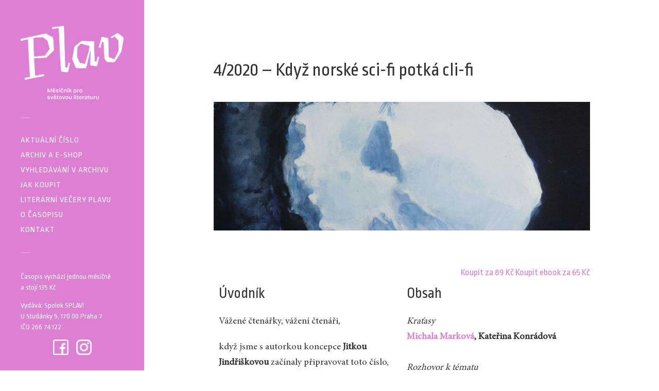

--- FILE ---
content_type: text/html; charset=UTF-8
request_url: https://www.svetovka.cz/2020/05/04-2020/
body_size: 15954
content:
<!DOCTYPE html>

<html class="no-js" lang="cs">

	<head profile="http://gmpg.org/xfn/11">
		
		<meta http-equiv="Content-Type" content="text/html; charset=UTF-8" />
		<meta name="viewport" content="width=device-width, initial-scale=1.0, maximum-scale=1.0, user-scalable=no" >
				
				 
		<title>4/2020 &#8211; Když norské sci-fi potká cli-fi &#8211; Plav</title>
<meta name='robots' content='max-image-preview:large' />
	<style>img:is([sizes="auto" i], [sizes^="auto," i]) { contain-intrinsic-size: 3000px 1500px }</style>
	<script>document.documentElement.className = document.documentElement.className.replace("no-js","js");</script>
<link rel="alternate" type="application/rss+xml" title="Plav &raquo; RSS zdroj" href="https://www.svetovka.cz/feed/" />
<script type="text/javascript">
/* <![CDATA[ */
window._wpemojiSettings = {"baseUrl":"https:\/\/s.w.org\/images\/core\/emoji\/16.0.1\/72x72\/","ext":".png","svgUrl":"https:\/\/s.w.org\/images\/core\/emoji\/16.0.1\/svg\/","svgExt":".svg","source":{"concatemoji":"https:\/\/www.svetovka.cz\/wp-includes\/js\/wp-emoji-release.min.js?ver=6.8.3"}};
/*! This file is auto-generated */
!function(s,n){var o,i,e;function c(e){try{var t={supportTests:e,timestamp:(new Date).valueOf()};sessionStorage.setItem(o,JSON.stringify(t))}catch(e){}}function p(e,t,n){e.clearRect(0,0,e.canvas.width,e.canvas.height),e.fillText(t,0,0);var t=new Uint32Array(e.getImageData(0,0,e.canvas.width,e.canvas.height).data),a=(e.clearRect(0,0,e.canvas.width,e.canvas.height),e.fillText(n,0,0),new Uint32Array(e.getImageData(0,0,e.canvas.width,e.canvas.height).data));return t.every(function(e,t){return e===a[t]})}function u(e,t){e.clearRect(0,0,e.canvas.width,e.canvas.height),e.fillText(t,0,0);for(var n=e.getImageData(16,16,1,1),a=0;a<n.data.length;a++)if(0!==n.data[a])return!1;return!0}function f(e,t,n,a){switch(t){case"flag":return n(e,"\ud83c\udff3\ufe0f\u200d\u26a7\ufe0f","\ud83c\udff3\ufe0f\u200b\u26a7\ufe0f")?!1:!n(e,"\ud83c\udde8\ud83c\uddf6","\ud83c\udde8\u200b\ud83c\uddf6")&&!n(e,"\ud83c\udff4\udb40\udc67\udb40\udc62\udb40\udc65\udb40\udc6e\udb40\udc67\udb40\udc7f","\ud83c\udff4\u200b\udb40\udc67\u200b\udb40\udc62\u200b\udb40\udc65\u200b\udb40\udc6e\u200b\udb40\udc67\u200b\udb40\udc7f");case"emoji":return!a(e,"\ud83e\udedf")}return!1}function g(e,t,n,a){var r="undefined"!=typeof WorkerGlobalScope&&self instanceof WorkerGlobalScope?new OffscreenCanvas(300,150):s.createElement("canvas"),o=r.getContext("2d",{willReadFrequently:!0}),i=(o.textBaseline="top",o.font="600 32px Arial",{});return e.forEach(function(e){i[e]=t(o,e,n,a)}),i}function t(e){var t=s.createElement("script");t.src=e,t.defer=!0,s.head.appendChild(t)}"undefined"!=typeof Promise&&(o="wpEmojiSettingsSupports",i=["flag","emoji"],n.supports={everything:!0,everythingExceptFlag:!0},e=new Promise(function(e){s.addEventListener("DOMContentLoaded",e,{once:!0})}),new Promise(function(t){var n=function(){try{var e=JSON.parse(sessionStorage.getItem(o));if("object"==typeof e&&"number"==typeof e.timestamp&&(new Date).valueOf()<e.timestamp+604800&&"object"==typeof e.supportTests)return e.supportTests}catch(e){}return null}();if(!n){if("undefined"!=typeof Worker&&"undefined"!=typeof OffscreenCanvas&&"undefined"!=typeof URL&&URL.createObjectURL&&"undefined"!=typeof Blob)try{var e="postMessage("+g.toString()+"("+[JSON.stringify(i),f.toString(),p.toString(),u.toString()].join(",")+"));",a=new Blob([e],{type:"text/javascript"}),r=new Worker(URL.createObjectURL(a),{name:"wpTestEmojiSupports"});return void(r.onmessage=function(e){c(n=e.data),r.terminate(),t(n)})}catch(e){}c(n=g(i,f,p,u))}t(n)}).then(function(e){for(var t in e)n.supports[t]=e[t],n.supports.everything=n.supports.everything&&n.supports[t],"flag"!==t&&(n.supports.everythingExceptFlag=n.supports.everythingExceptFlag&&n.supports[t]);n.supports.everythingExceptFlag=n.supports.everythingExceptFlag&&!n.supports.flag,n.DOMReady=!1,n.readyCallback=function(){n.DOMReady=!0}}).then(function(){return e}).then(function(){var e;n.supports.everything||(n.readyCallback(),(e=n.source||{}).concatemoji?t(e.concatemoji):e.wpemoji&&e.twemoji&&(t(e.twemoji),t(e.wpemoji)))}))}((window,document),window._wpemojiSettings);
/* ]]> */
</script>
<style id='wp-emoji-styles-inline-css' type='text/css'>

	img.wp-smiley, img.emoji {
		display: inline !important;
		border: none !important;
		box-shadow: none !important;
		height: 1em !important;
		width: 1em !important;
		margin: 0 0.07em !important;
		vertical-align: -0.1em !important;
		background: none !important;
		padding: 0 !important;
	}
</style>
<link rel='stylesheet' id='wp-block-library-css' href='https://www.svetovka.cz/wp-includes/css/dist/block-library/style.min.css?ver=6.8.3' type='text/css' media='all' />
<style id='classic-theme-styles-inline-css' type='text/css'>
/*! This file is auto-generated */
.wp-block-button__link{color:#fff;background-color:#32373c;border-radius:9999px;box-shadow:none;text-decoration:none;padding:calc(.667em + 2px) calc(1.333em + 2px);font-size:1.125em}.wp-block-file__button{background:#32373c;color:#fff;text-decoration:none}
</style>
<style id='global-styles-inline-css' type='text/css'>
:root{--wp--preset--aspect-ratio--square: 1;--wp--preset--aspect-ratio--4-3: 4/3;--wp--preset--aspect-ratio--3-4: 3/4;--wp--preset--aspect-ratio--3-2: 3/2;--wp--preset--aspect-ratio--2-3: 2/3;--wp--preset--aspect-ratio--16-9: 16/9;--wp--preset--aspect-ratio--9-16: 9/16;--wp--preset--color--black: #000000;--wp--preset--color--cyan-bluish-gray: #abb8c3;--wp--preset--color--white: #ffffff;--wp--preset--color--pale-pink: #f78da7;--wp--preset--color--vivid-red: #cf2e2e;--wp--preset--color--luminous-vivid-orange: #ff6900;--wp--preset--color--luminous-vivid-amber: #fcb900;--wp--preset--color--light-green-cyan: #7bdcb5;--wp--preset--color--vivid-green-cyan: #00d084;--wp--preset--color--pale-cyan-blue: #8ed1fc;--wp--preset--color--vivid-cyan-blue: #0693e3;--wp--preset--color--vivid-purple: #9b51e0;--wp--preset--gradient--vivid-cyan-blue-to-vivid-purple: linear-gradient(135deg,rgba(6,147,227,1) 0%,rgb(155,81,224) 100%);--wp--preset--gradient--light-green-cyan-to-vivid-green-cyan: linear-gradient(135deg,rgb(122,220,180) 0%,rgb(0,208,130) 100%);--wp--preset--gradient--luminous-vivid-amber-to-luminous-vivid-orange: linear-gradient(135deg,rgba(252,185,0,1) 0%,rgba(255,105,0,1) 100%);--wp--preset--gradient--luminous-vivid-orange-to-vivid-red: linear-gradient(135deg,rgba(255,105,0,1) 0%,rgb(207,46,46) 100%);--wp--preset--gradient--very-light-gray-to-cyan-bluish-gray: linear-gradient(135deg,rgb(238,238,238) 0%,rgb(169,184,195) 100%);--wp--preset--gradient--cool-to-warm-spectrum: linear-gradient(135deg,rgb(74,234,220) 0%,rgb(151,120,209) 20%,rgb(207,42,186) 40%,rgb(238,44,130) 60%,rgb(251,105,98) 80%,rgb(254,248,76) 100%);--wp--preset--gradient--blush-light-purple: linear-gradient(135deg,rgb(255,206,236) 0%,rgb(152,150,240) 100%);--wp--preset--gradient--blush-bordeaux: linear-gradient(135deg,rgb(254,205,165) 0%,rgb(254,45,45) 50%,rgb(107,0,62) 100%);--wp--preset--gradient--luminous-dusk: linear-gradient(135deg,rgb(255,203,112) 0%,rgb(199,81,192) 50%,rgb(65,88,208) 100%);--wp--preset--gradient--pale-ocean: linear-gradient(135deg,rgb(255,245,203) 0%,rgb(182,227,212) 50%,rgb(51,167,181) 100%);--wp--preset--gradient--electric-grass: linear-gradient(135deg,rgb(202,248,128) 0%,rgb(113,206,126) 100%);--wp--preset--gradient--midnight: linear-gradient(135deg,rgb(2,3,129) 0%,rgb(40,116,252) 100%);--wp--preset--font-size--small: 13px;--wp--preset--font-size--medium: 20px;--wp--preset--font-size--large: 36px;--wp--preset--font-size--x-large: 42px;--wp--preset--spacing--20: 0.44rem;--wp--preset--spacing--30: 0.67rem;--wp--preset--spacing--40: 1rem;--wp--preset--spacing--50: 1.5rem;--wp--preset--spacing--60: 2.25rem;--wp--preset--spacing--70: 3.38rem;--wp--preset--spacing--80: 5.06rem;--wp--preset--shadow--natural: 6px 6px 9px rgba(0, 0, 0, 0.2);--wp--preset--shadow--deep: 12px 12px 50px rgba(0, 0, 0, 0.4);--wp--preset--shadow--sharp: 6px 6px 0px rgba(0, 0, 0, 0.2);--wp--preset--shadow--outlined: 6px 6px 0px -3px rgba(255, 255, 255, 1), 6px 6px rgba(0, 0, 0, 1);--wp--preset--shadow--crisp: 6px 6px 0px rgba(0, 0, 0, 1);}:where(.is-layout-flex){gap: 0.5em;}:where(.is-layout-grid){gap: 0.5em;}body .is-layout-flex{display: flex;}.is-layout-flex{flex-wrap: wrap;align-items: center;}.is-layout-flex > :is(*, div){margin: 0;}body .is-layout-grid{display: grid;}.is-layout-grid > :is(*, div){margin: 0;}:where(.wp-block-columns.is-layout-flex){gap: 2em;}:where(.wp-block-columns.is-layout-grid){gap: 2em;}:where(.wp-block-post-template.is-layout-flex){gap: 1.25em;}:where(.wp-block-post-template.is-layout-grid){gap: 1.25em;}.has-black-color{color: var(--wp--preset--color--black) !important;}.has-cyan-bluish-gray-color{color: var(--wp--preset--color--cyan-bluish-gray) !important;}.has-white-color{color: var(--wp--preset--color--white) !important;}.has-pale-pink-color{color: var(--wp--preset--color--pale-pink) !important;}.has-vivid-red-color{color: var(--wp--preset--color--vivid-red) !important;}.has-luminous-vivid-orange-color{color: var(--wp--preset--color--luminous-vivid-orange) !important;}.has-luminous-vivid-amber-color{color: var(--wp--preset--color--luminous-vivid-amber) !important;}.has-light-green-cyan-color{color: var(--wp--preset--color--light-green-cyan) !important;}.has-vivid-green-cyan-color{color: var(--wp--preset--color--vivid-green-cyan) !important;}.has-pale-cyan-blue-color{color: var(--wp--preset--color--pale-cyan-blue) !important;}.has-vivid-cyan-blue-color{color: var(--wp--preset--color--vivid-cyan-blue) !important;}.has-vivid-purple-color{color: var(--wp--preset--color--vivid-purple) !important;}.has-black-background-color{background-color: var(--wp--preset--color--black) !important;}.has-cyan-bluish-gray-background-color{background-color: var(--wp--preset--color--cyan-bluish-gray) !important;}.has-white-background-color{background-color: var(--wp--preset--color--white) !important;}.has-pale-pink-background-color{background-color: var(--wp--preset--color--pale-pink) !important;}.has-vivid-red-background-color{background-color: var(--wp--preset--color--vivid-red) !important;}.has-luminous-vivid-orange-background-color{background-color: var(--wp--preset--color--luminous-vivid-orange) !important;}.has-luminous-vivid-amber-background-color{background-color: var(--wp--preset--color--luminous-vivid-amber) !important;}.has-light-green-cyan-background-color{background-color: var(--wp--preset--color--light-green-cyan) !important;}.has-vivid-green-cyan-background-color{background-color: var(--wp--preset--color--vivid-green-cyan) !important;}.has-pale-cyan-blue-background-color{background-color: var(--wp--preset--color--pale-cyan-blue) !important;}.has-vivid-cyan-blue-background-color{background-color: var(--wp--preset--color--vivid-cyan-blue) !important;}.has-vivid-purple-background-color{background-color: var(--wp--preset--color--vivid-purple) !important;}.has-black-border-color{border-color: var(--wp--preset--color--black) !important;}.has-cyan-bluish-gray-border-color{border-color: var(--wp--preset--color--cyan-bluish-gray) !important;}.has-white-border-color{border-color: var(--wp--preset--color--white) !important;}.has-pale-pink-border-color{border-color: var(--wp--preset--color--pale-pink) !important;}.has-vivid-red-border-color{border-color: var(--wp--preset--color--vivid-red) !important;}.has-luminous-vivid-orange-border-color{border-color: var(--wp--preset--color--luminous-vivid-orange) !important;}.has-luminous-vivid-amber-border-color{border-color: var(--wp--preset--color--luminous-vivid-amber) !important;}.has-light-green-cyan-border-color{border-color: var(--wp--preset--color--light-green-cyan) !important;}.has-vivid-green-cyan-border-color{border-color: var(--wp--preset--color--vivid-green-cyan) !important;}.has-pale-cyan-blue-border-color{border-color: var(--wp--preset--color--pale-cyan-blue) !important;}.has-vivid-cyan-blue-border-color{border-color: var(--wp--preset--color--vivid-cyan-blue) !important;}.has-vivid-purple-border-color{border-color: var(--wp--preset--color--vivid-purple) !important;}.has-vivid-cyan-blue-to-vivid-purple-gradient-background{background: var(--wp--preset--gradient--vivid-cyan-blue-to-vivid-purple) !important;}.has-light-green-cyan-to-vivid-green-cyan-gradient-background{background: var(--wp--preset--gradient--light-green-cyan-to-vivid-green-cyan) !important;}.has-luminous-vivid-amber-to-luminous-vivid-orange-gradient-background{background: var(--wp--preset--gradient--luminous-vivid-amber-to-luminous-vivid-orange) !important;}.has-luminous-vivid-orange-to-vivid-red-gradient-background{background: var(--wp--preset--gradient--luminous-vivid-orange-to-vivid-red) !important;}.has-very-light-gray-to-cyan-bluish-gray-gradient-background{background: var(--wp--preset--gradient--very-light-gray-to-cyan-bluish-gray) !important;}.has-cool-to-warm-spectrum-gradient-background{background: var(--wp--preset--gradient--cool-to-warm-spectrum) !important;}.has-blush-light-purple-gradient-background{background: var(--wp--preset--gradient--blush-light-purple) !important;}.has-blush-bordeaux-gradient-background{background: var(--wp--preset--gradient--blush-bordeaux) !important;}.has-luminous-dusk-gradient-background{background: var(--wp--preset--gradient--luminous-dusk) !important;}.has-pale-ocean-gradient-background{background: var(--wp--preset--gradient--pale-ocean) !important;}.has-electric-grass-gradient-background{background: var(--wp--preset--gradient--electric-grass) !important;}.has-midnight-gradient-background{background: var(--wp--preset--gradient--midnight) !important;}.has-small-font-size{font-size: var(--wp--preset--font-size--small) !important;}.has-medium-font-size{font-size: var(--wp--preset--font-size--medium) !important;}.has-large-font-size{font-size: var(--wp--preset--font-size--large) !important;}.has-x-large-font-size{font-size: var(--wp--preset--font-size--x-large) !important;}
:where(.wp-block-post-template.is-layout-flex){gap: 1.25em;}:where(.wp-block-post-template.is-layout-grid){gap: 1.25em;}
:where(.wp-block-columns.is-layout-flex){gap: 2em;}:where(.wp-block-columns.is-layout-grid){gap: 2em;}
:root :where(.wp-block-pullquote){font-size: 1.5em;line-height: 1.6;}
</style>
<link rel='stylesheet' id='cpsh-shortcodes-css' href='https://www.svetovka.cz/wp-content/plugins/column-shortcodes/assets/css/shortcodes.css?ver=1.0.1' type='text/css' media='all' />
<link rel='stylesheet' id='wpmenucart-icons-css' href='https://www.svetovka.cz/wp-content/plugins/woocommerce-menu-bar-cart/assets/css/wpmenucart-icons.min.css?ver=2.14.11' type='text/css' media='all' />
<style id='wpmenucart-icons-inline-css' type='text/css'>
@font-face{font-family:WPMenuCart;src:url(https://www.svetovka.cz/wp-content/plugins/woocommerce-menu-bar-cart/assets/fonts/WPMenuCart.eot);src:url(https://www.svetovka.cz/wp-content/plugins/woocommerce-menu-bar-cart/assets/fonts/WPMenuCart.eot?#iefix) format('embedded-opentype'),url(https://www.svetovka.cz/wp-content/plugins/woocommerce-menu-bar-cart/assets/fonts/WPMenuCart.woff2) format('woff2'),url(https://www.svetovka.cz/wp-content/plugins/woocommerce-menu-bar-cart/assets/fonts/WPMenuCart.woff) format('woff'),url(https://www.svetovka.cz/wp-content/plugins/woocommerce-menu-bar-cart/assets/fonts/WPMenuCart.ttf) format('truetype'),url(https://www.svetovka.cz/wp-content/plugins/woocommerce-menu-bar-cart/assets/fonts/WPMenuCart.svg#WPMenuCart) format('svg');font-weight:400;font-style:normal;font-display:swap}
</style>
<link rel='stylesheet' id='wpmenucart-css' href='https://www.svetovka.cz/wp-content/plugins/woocommerce-menu-bar-cart/assets/css/wpmenucart-main.min.css?ver=2.14.11' type='text/css' media='all' />
<link rel='stylesheet' id='woocommerce-layout-css' href='https://www.svetovka.cz/wp-content/plugins/woocommerce/assets/css/woocommerce-layout.css?ver=10.0.5' type='text/css' media='all' />
<link rel='stylesheet' id='woocommerce-smallscreen-css' href='https://www.svetovka.cz/wp-content/plugins/woocommerce/assets/css/woocommerce-smallscreen.css?ver=10.0.5' type='text/css' media='only screen and (max-width: 768px)' />
<link rel='stylesheet' id='woocommerce-general-css' href='https://www.svetovka.cz/wp-content/plugins/woocommerce/assets/css/woocommerce.css?ver=10.0.5' type='text/css' media='all' />
<style id='woocommerce-inline-inline-css' type='text/css'>
.woocommerce form .form-row .required { visibility: visible; }
</style>
<link rel='stylesheet' id='brands-styles-css' href='https://www.svetovka.cz/wp-content/plugins/woocommerce/assets/css/brands.css?ver=10.0.5' type='text/css' media='all' />
<link rel='stylesheet' id='slb_core-css' href='https://www.svetovka.cz/wp-content/plugins/simple-lightbox/client/css/app.css?ver=2.7.1' type='text/css' media='all' />
<link rel='stylesheet' id='fukasawa_googleFonts-css' href='//fonts.googleapis.com/css?family=Lato%3A400%2C400italic%2C700%2C700italic&#038;ver=6.8.3' type='text/css' media='all' />
<link rel='stylesheet' id='fukasawa_genericons-css' href='https://www.svetovka.cz/wp-content/themes/fukasawa/genericons/genericons.css?ver=6.8.3' type='text/css' media='all' />
<link rel='stylesheet' id='fukasawa_style-css' href='https://www.svetovka.cz/wp-content/themes/fukasawa/style.css?ver=6.8.3' type='text/css' media='all' />
<script type="text/javascript" src="https://www.svetovka.cz/wp-includes/js/jquery/jquery.min.js?ver=3.7.1" id="jquery-core-js"></script>
<script type="text/javascript" src="https://www.svetovka.cz/wp-includes/js/jquery/jquery-migrate.min.js?ver=3.4.1" id="jquery-migrate-js"></script>
<script type="text/javascript" src="https://www.svetovka.cz/wp-content/plugins/woocommerce/assets/js/jquery-blockui/jquery.blockUI.min.js?ver=2.7.0-wc.10.0.5" id="jquery-blockui-js" defer="defer" data-wp-strategy="defer"></script>
<script type="text/javascript" id="wc-add-to-cart-js-extra">
/* <![CDATA[ */
var wc_add_to_cart_params = {"ajax_url":"\/wp-admin\/admin-ajax.php","wc_ajax_url":"\/?wc-ajax=%%endpoint%%","i18n_view_cart":"Zobrazit ko\u0161\u00edk","cart_url":"https:\/\/www.svetovka.cz\/kosik\/","is_cart":"","cart_redirect_after_add":"no"};
/* ]]> */
</script>
<script type="text/javascript" src="https://www.svetovka.cz/wp-content/plugins/woocommerce/assets/js/frontend/add-to-cart.min.js?ver=10.0.5" id="wc-add-to-cart-js" defer="defer" data-wp-strategy="defer"></script>
<script type="text/javascript" src="https://www.svetovka.cz/wp-content/plugins/woocommerce/assets/js/js-cookie/js.cookie.min.js?ver=2.1.4-wc.10.0.5" id="js-cookie-js" defer="defer" data-wp-strategy="defer"></script>
<script type="text/javascript" id="woocommerce-js-extra">
/* <![CDATA[ */
var woocommerce_params = {"ajax_url":"\/wp-admin\/admin-ajax.php","wc_ajax_url":"\/?wc-ajax=%%endpoint%%","i18n_password_show":"Zobrazit heslo","i18n_password_hide":"Skr\u00fdt heslo"};
/* ]]> */
</script>
<script type="text/javascript" src="https://www.svetovka.cz/wp-content/plugins/woocommerce/assets/js/frontend/woocommerce.min.js?ver=10.0.5" id="woocommerce-js" defer="defer" data-wp-strategy="defer"></script>
<script type="text/javascript" id="WCPAY_ASSETS-js-extra">
/* <![CDATA[ */
var wcpayAssets = {"url":"https:\/\/www.svetovka.cz\/wp-content\/plugins\/woocommerce-payments\/dist\/"};
/* ]]> */
</script>
<link rel="https://api.w.org/" href="https://www.svetovka.cz/wp-json/" /><link rel="alternate" title="JSON" type="application/json" href="https://www.svetovka.cz/wp-json/wp/v2/posts/5547" /><link rel="EditURI" type="application/rsd+xml" title="RSD" href="https://www.svetovka.cz/xmlrpc.php?rsd" />
<meta name="generator" content="WordPress 6.8.3" />
<meta name="generator" content="WooCommerce 10.0.5" />
<link rel="canonical" href="https://www.svetovka.cz/2020/05/04-2020/" />
<link rel='shortlink' href='https://www.svetovka.cz/?p=5547' />
<link rel="alternate" title="oEmbed (JSON)" type="application/json+oembed" href="https://www.svetovka.cz/wp-json/oembed/1.0/embed?url=https%3A%2F%2Fwww.svetovka.cz%2F2020%2F05%2F04-2020%2F" />
<link rel="alternate" title="oEmbed (XML)" type="text/xml+oembed" href="https://www.svetovka.cz/wp-json/oembed/1.0/embed?url=https%3A%2F%2Fwww.svetovka.cz%2F2020%2F05%2F04-2020%2F&#038;format=xml" />
      
	      <!-- Customizer CSS --> 
	      
	      <style type="text/css">
	           	           	           	           	           	           	           	           	           	           	           	           	           	           	           	           	           	           	           	           	           	           	           	           	           	           	           	           	           	           	           	           
	           	           	           	           
	           	           	           	           	      </style> 
	      
	      <!--/Customizer CSS-->
	      
      <link rel="stylesheet" href="https://www.svetovka.cz/wp-content/themes/fukasawa/css/10.css" type="text/css" media="all">	<noscript><style>.woocommerce-product-gallery{ opacity: 1 !important; }</style></noscript>
	<link rel="icon" href="https://www.svetovka.cz/wp-content/uploads/2024/10/cropped-plav_profilovy-obrazek4-32x32.png" sizes="32x32" />
<link rel="icon" href="https://www.svetovka.cz/wp-content/uploads/2024/10/cropped-plav_profilovy-obrazek4-192x192.png" sizes="192x192" />
<link rel="apple-touch-icon" href="https://www.svetovka.cz/wp-content/uploads/2024/10/cropped-plav_profilovy-obrazek4-180x180.png" />
<meta name="msapplication-TileImage" content="https://www.svetovka.cz/wp-content/uploads/2024/10/cropped-plav_profilovy-obrazek4-270x270.png" />
		<style type="text/css" id="wp-custom-css">
			@import url('https://fonts.googleapis.com/css?family=Ropa+Sans&subset=latin-ext');

.sidebar {
width: 280px;
	padding: 50px 40px;
	position: absolute;
	top: 0;
	left: 0;
	font-size: 0.78em;

background-repeat: no-repeat;

color: #fff;
font-family: 'Ropa Sans', sans-serif;
}

.sidebar:before {

   
}

body{
  background-color: #fff;
background-repeat: no-repeat;
background-position: bottom right;
}



@media ( max-width: 1000px ) {
	.sidebar { 
			width: 100%;
		padding: 30px 5%;
		margin: 0;
		border-bottom: 1px solid #ddd;
		
		font-size: 1em;
		position: relative;
		top: 0;
		left: 0;
 
	}
.nav-toggle .bar{ background-color: #fff;}
.menu
{
 display: none;
}

.nav-toggle.active .close
{
 display: none;
}
	}

.main-menu a { color: #fff;
}
.main-menu a:hover, .main-menu .current-menu-item > a, .main-menu .current_page_item > a {  color: rgba(255, 255, 255, 0.6);
}

.textik{ color: #fff;
}
.posts .post-title {
font-family: 'Ropa Sans', sans-serif;
	
}
.mobile-menu,.post-content h2, .post.single .post-title {
font-family: 'Ropa Sans', sans-serif;
	
}
.comments-inner, .post-navigation{
display: none;
	
}
.main-menu li {
		font-size: 12pt;
	}

.main-menu:before, .widgets:before, .widget + .widget:before, .credits:before{
		background: rgba(255, 255, 255, 0.2		);
width: 10%
	}

h2, h3, h4{
font-family: 'Ropa Sans', sans-serif;	
} 

h2, h3, h4 a{
font-family: 'Ropa Sans', sans-serif;	
	font-style: normal;
} 

.woocommerce #respond input#submit.alt, .woocommerce a.button.alt, .woocommerce button.button.alt, .woocommerce input.button.alt {
       background-color: #ebe9eb;
    color: #515151;
}

.woocommerce #respond input#submit.alt, .woocommerce a.button.alt, .woocommerce button.button.alt, .woocommerce input.button.alt {
       background-color: #ebe9eb;
    color: #515151;
}


.woocommerce #respond input#submit.alt:hover, .woocommerce a.button.alt:hover, .woocommerce button.button.alt:hover, .woocommerce input.button.alt:hover {
    background-color: #dad8da;
    text-decoration: none;
    background-image: none;
    color: #515151;
}

.woocommerce {
font-family: 'Ropa Sans', sans-serif;
	
}
.post-inner {
    width: 1020px;
}
.slb_details {
	display: none;
}

input.tchkb { display:none; }
input.tchkb ~ label {
  
  border: 2px solid rgb(242, 242, 242);  
  padding: 5px;     
  width: 150px;
  height: 50px;
  background: rgb(242, 242, 242);
}
input.tchkb:checked ~ label { border: 2px solid rgb(51, 51, 51);  }

span.switch {
    white-space: nowrap;
    float: left;
    padding: 8px 2px 8px 2px;
}

.taxolabel{
    float: left;
    padding: 5px;
    margin-right: 200px;
    clear: both;
    width: 100%;
}

.btn{
    padding: 12px 16px;
    margin: 0;
    border: none;
    background: #333;
    color: #fff;
    font-size: 0.9rem;
    line-height: 1;
    -webkit-appearance: none;
    border-radius: 3px;
    -webkit-appearance: none;
}		</style>
			  
	  <!--link rel='stylesheet' id='fukasawa_style-css-upraveno'  href='http://plav4.ctverak.cz/plav4/wp-content/themes/fukasawa/uprava.css' type='text/css' media='all' /-->
        <!-- Global site tag (gtag.js) - Google Analytics -->
        <script async src="https://www.googletagmanager.com/gtag/js?id=UA-77715252-1"></script>
        <script>
          window.dataLayer = window.dataLayer || [];
          function gtag(){dataLayer.push(arguments);}
          gtag('js', new Date());

          gtag('config', 'UA-77715252-1');
        </script>

	</head>
	
	<body class="wp-singular post-template-default single single-post postid-5547 single-format-standard wp-theme-fukasawa theme-fukasawa woocommerce-no-js wp-is-not-mobile">
	
		<div class="mobile-navigation">
	
			<ul class="mobile-menu">
						
				<li id="menu-item-4529" class="menu-item menu-item-type-post_type menu-item-object-page menu-item-4529"><a href="https://www.svetovka.cz/aktualni-cislo/">Aktuální číslo</a></li>
<li id="menu-item-4530" class="menu-item menu-item-type-post_type menu-item-object-page menu-item-4530"><a href="https://www.svetovka.cz/archiv/">Archiv a e-shop</a></li>
<li id="menu-item-4532" class="menu-item menu-item-type-post_type menu-item-object-page menu-item-4532"><a href="https://www.svetovka.cz/vyhledavani/">Vyhledávání v archivu</a></li>
<li id="menu-item-4535" class="menu-item menu-item-type-post_type menu-item-object-page menu-item-4535"><a href="https://www.svetovka.cz/jak-koupit/">Jak koupit</a></li>
<li id="menu-item-7424" class="menu-item menu-item-type-post_type menu-item-object-page menu-item-7424"><a href="https://www.svetovka.cz/literarni-vecery-plavu/">Literární večery Plavu</a></li>
<li id="menu-item-4531" class="menu-item menu-item-type-post_type menu-item-object-page menu-item-4531"><a href="https://www.svetovka.cz/o-casopisu/">O časopisu</a></li>
<li id="menu-item-4632" class="menu-item menu-item-type-post_type menu-item-object-page menu-item-4632"><a href="https://www.svetovka.cz/redakcni-struktura-a-kontakty/">Kontakt</a></li>
<li class="menu-item menu-item-type-post_type menu-item-object-page wpmenucartli wpmenucart-display-standard menu-item empty-wpmenucart" id="wpmenucartli"><a class="wpmenucart-contents empty-wpmenucart" style="display:none">&nbsp;</a></li>				
			 </ul>
		 
		</div> <!-- /mobile-navigation -->
	
		<div class="sidebar">
		
						
		        <a class="blog-logo" href='https://www.svetovka.cz/' title='Plav &mdash; Měsíčník pro světovou literaturu' rel='home'>
		        	<img src='/wp-content/uploads/2024/09/logo_pruhledne.png' alt='Plav'>
		        </a>
		
						
			<a class="nav-toggle hidden" title="Click to view the navigation" href="#">
			
				<div class="bars">
				
					<div class="bar"></div>
					<div class="bar"></div>
					<div class="bar"></div>
					
					<div class="clear"></div>
				
				</div>
				
				<p>
					<span class="menu">Menu</span>
					<span class="close">Zavřít</span>
				</p>
			
			</a>
			
			<ul class="main-menu">
				
				<li class="menu-item menu-item-type-post_type menu-item-object-page menu-item-4529"><a href="https://www.svetovka.cz/aktualni-cislo/">Aktuální číslo</a></li>
<li class="menu-item menu-item-type-post_type menu-item-object-page menu-item-4530"><a href="https://www.svetovka.cz/archiv/">Archiv a e-shop</a></li>
<li class="menu-item menu-item-type-post_type menu-item-object-page menu-item-4532"><a href="https://www.svetovka.cz/vyhledavani/">Vyhledávání v archivu</a></li>
<li class="menu-item menu-item-type-post_type menu-item-object-page menu-item-4535"><a href="https://www.svetovka.cz/jak-koupit/">Jak koupit</a></li>
<li class="menu-item menu-item-type-post_type menu-item-object-page menu-item-7424"><a href="https://www.svetovka.cz/literarni-vecery-plavu/">Literární večery Plavu</a></li>
<li class="menu-item menu-item-type-post_type menu-item-object-page menu-item-4531"><a href="https://www.svetovka.cz/o-casopisu/">O časopisu</a></li>
<li class="menu-item menu-item-type-post_type menu-item-object-page menu-item-4632"><a href="https://www.svetovka.cz/redakcni-struktura-a-kontakty/">Kontakt</a></li>
<li class="menu-item menu-item-type-post_type menu-item-object-page wpmenucartli wpmenucart-display-standard menu-item empty-wpmenucart" id="wpmenucartli"><a class="wpmenucart-contents empty-wpmenucart" style="display:none">&nbsp;</a></li>				
			 </ul>
			 
			 <div class="widgets">
			 
			 	<div class="widget widget_text"><div class="widget-content">			<div class="textwidget"><div class="textik">Časopis vychází jednou měsíčně<br />
a stojí 135 Kč</div>
<p><!-- &nbsp;
e-mail: redakce@svetovka.cz</div>




<div class="textik"><a style="color: #fff;" href="https://www.facebook.com/svetovka" target="_blank" rel="noopener">www.facebook.com/svetovka</a>
--></p>
<div class="textik">
Vydává: Spolek SPLAV!<br />
U Studánky 5, 170 00 Praha 7<br />
IČO 266 74 122</p>
</div>
<div class="textik">
<p style="text-align:center"><a href="https://www.facebook.com/svetovka"><img decoding="async" src="https://www.svetovka.cz/wp-content/uploads/2025/03/facebook2.png" width="30px"></a> &nbsp; &nbsp; <a href="https://www.instagram.com/plav_svetovka/"><img decoding="async" src="https://www.svetovka.cz/wp-content/uploads/2025/03/instagram2.png" width="30px"></a></p>
</div>
<div class="textik">
<br />
Aby vám neuteklo žádné nové číslo, přihlašte se k našemu newsletteru:</p>
<p>
<script style="margin-left:-50px">
        (function (w,d,s,o,f,js,fjs) {
            w['ecm-widget']=o;w[o] = w[o] || function () { (w[o].q = w[o].q || []).push(arguments) };
            js = d.createElement(s), fjs = d.getElementsByTagName(s)[0];
            js.id = '1-43c2cd496486bcc27217c3e790fb4088'; js.dataset.a = 'plav'; js.src = f; js.async = 1; fjs.parentNode.insertBefore(js, fjs);
        }(window, document, 'script', 'ecmwidget', 'https://d70shl7vidtft.cloudfront.net/widget.js'));
    </script></p>
<div id="f-1-43c2cd496486bcc27217c3e790fb4088">
</div>
</div>
<p>&nbsp;</p>
<p><a style="color: #fff;" href="https://www.svetovka.cz/privacy-policy/">Zásady zpracování osobních údajů</a></p>
</div>
		</div><div class="clear"></div></div>			 
			 </div>
			 
		
			
			 <div class="clear"></div>
							
		</div> <!-- /sidebar -->
	
		<div class="wrapper" id="wrapper">
<div class="content thin">
											        
			
		<div id="post-5547" class="single post-5547 post type-post status-publish format-standard has-post-thumbnail hentry category-cislo tag-208 tag-47 tag-evropa tag-norstina tag-oddechova-literatura">
		
						
							<!--	#commenting out featured image in the single post
				<div class="featured-media">
		
					<img width="973" height="1249" src="https://www.svetovka.cz/wp-content/uploads/2020/05/Plav-04-2020-973x1249.jpg" class="attachment-post-image size-post-image wp-post-image" alt="" decoding="async" fetchpriority="high" srcset="https://www.svetovka.cz/wp-content/uploads/2020/05/Plav-04-2020-973x1249.jpg 973w, https://www.svetovka.cz/wp-content/uploads/2020/05/Plav-04-2020-234x300.jpg 234w, https://www.svetovka.cz/wp-content/uploads/2020/05/Plav-04-2020-768x986.jpg 768w, https://www.svetovka.cz/wp-content/uploads/2020/05/Plav-04-2020-797x1024.jpg 797w, https://www.svetovka.cz/wp-content/uploads/2020/05/Plav-04-2020-508x652.jpg 508w, https://www.svetovka.cz/wp-content/uploads/2020/05/Plav-04-2020-600x770.jpg 600w, https://www.svetovka.cz/wp-content/uploads/2020/05/Plav-04-2020.jpg 1105w" sizes="(max-width: 973px) 100vw, 973px" />					
				</div>--> <!-- /featured-media -->
					
						
			<div class="post-inner">
				
				<div class="post-header">
													
					<h1 class="post-title">4/2020 &#8211; Když norské sci-fi potká cli-fi</h1>
															
				</div> <!-- /post-header -->
				    
			    <div class="post-content">
			    
			    	<div class="issue-cover" style="overflow: hidden; margin: 0; position: relative; width: 100%; height: 250px;"><a href="https://www.svetovka.cz/wp-content/uploads/2020/05/Plav-04-2020.jpg" data-slb-active="1" data-slb-asset="1703231883" data-slb-internal="0"> <img decoding="async" class="issue-cover-image" style="display: block; margin: -70% 0 0 0;" src="https://www.svetovka.cz/wp-content/uploads/2020/05/Plav-04-2020.jpg" alt="Obálka čísla" /> </a></div>
<p><br />
<div class="woocommerce columns-1" style="margin-bottom: -200px;float: right;"><ul class="products columns-1"><li class="product type-product status-publish has-post-thumbnail product-type-simple"><a href='/obchod/?add-to-cart=5552'data-quantity='1' class='button product_type_simple add_to_cart_button ajax_add_to_cart' data-product_id='5552' data-product_sku='' aria-label='Přidat do košíku' rel='nofollow'>Koupit  za 89 Kč</a>&nbsp;<a href='/obchod/?add-to-cart=9207'data-quantity='1' class='button product_type_simple add_to_cart_button ajax_add_to_cart' data-product_id='9207' data-product_sku='' aria-label='Přidat do košíku' rel='nofollow'>Koupit ebook za 65 Kč</a></li></ul></div><div class="clear_column"></div><div class='content-column one_half'><div style="padding:10px 10px 10px 10px;"><h3>Úvodník</h3>
<p>Vážené čtenářky, vážení čtenáři,</p>
<p>když jsme s autorkou koncepce <b>Jitkou Jindřiškovou</b> začínaly připravovat toto číslo, řešily se v našich společenských kruzích hlavně klimatické otázky. Zabývali jsme se suchem, teplem, lyžováním, létáním, tříděním. Zdálo se, že číslo věnované norské fantastice, zejména postapokalyptické a dystopické literatuře zaměřené na ekokritiku a chmurné výhledy do budoucnosti přírody, planety a lidstva, se v edičním plánu časopisu objevilo v pravou chvíli.</p>
<p>Místo pravé chvíle nicméně přišla pandemie a celý svět řeší úplně jiné věci. Vlastně se tím ale zároveň potvrdila jedna stará pravda: jen minimum vizí budoucnosti se strefí. Obvykle mají velké oči, vidí nás létat na Venuši na výlet, číst si vzkazy z messengeru na dlani (podobně jako v textu <b>Larse Mæhleho</b>) nebo testovat různé meze genetiky a výzkumu kmenových buněk. Přitom zapomínají například, že možná desetina obyvatel České republiky nemá v domě ani kanalizaci, nebo na to, že budoucnost vždycky něčím překvapí. Třeba virem SARS-CoV-2.</p>
<p>Nejistota ohledně toho, co bude, se dá ale nahlížet i z lepší stránky. Nemůžeme si být totiž jistí ani tím, že se naplní pochmurné scénáře, které předkládají texty v tomto čísle. Že planeta vyschne, ohřeje se, že lyžovat budeme moci leda tak na horách z odpadků. To prostě nevíme – a ta nejistota znamená, že všechno může dopadnout i mnohem lépe. Zároveň doufám, že i díky tomuto vydání Plavu na chvíli zapomenete na koronavirus a najdete útěchu v literatuře. Jak říká v rozhovoru <b>Thorunn Gullaksen Endresonová</b>: „V naší době, kterou do velké míry definují klimatické změny, je román zcela nezbytným a smysluplným nástrojem.“</p>
<p>Jedna drobná jistota přece jen existuje: příští číslo se bude věnovat afroamerické literatuře dvacátých let 20. století. Přejeme záživné čtení!</p>
<p><i>Silvie Mitlenerová</i></p>
<p><br />
<br /></div></div><div class='content-column one_half last_column'><div style="padding:10px 10px 10px 10px;"><span id="more-5547"></span></p>
<h3>Obsah</h3>
<div>
<p><i>Kraťasy</i><br />
<b><a href="/index.php/04-2020-kratas">Michala Marková</a>, Kateřina Konrádová</b><br />
<br />
<i>Rozhovor k tématu</i><br />
<b>Thorunn Gullaksen Endresonová</b><br />
<a href="/index.php/04-2020-rozhovor1">Klimatické změny do velké míry definují naši dobu</a><br />
<br />
<i>Esej k tématu</i><br />
<b>Jitka Jindřišková</b><br />
Smetiště, záplavy a konec světa. Úvod do norské fantastiky<br />
<br />
<i>Téma</i><br />
<b>Jon Bing a Tor Åge Bringsværd / Iva Vedralová</b><br />
Londýn 2084<br />
<br />
<b>Rune Salvesen / Kateřina Krištůfková</b><br />
Zoochóza<br />
<br />
<b>Lars Mæhle / Daniela Mrázová</b><br />
Bouvetův ostrov 2052<br />
<br />
<b>Peter Franziskus Strassegger / Barbora Grečnerová</b><br />
Než si pro nás přijedou<br />
<br />
<b>Bjørn Andreas Bull-Hansen / Tereza Blatná</b><br />
Lushonovy desky<br />
<br />
<b>Maria Dorothea Schrattenholzová / Ondřej Buddeus</b><br />
Bod v atlasu<br />
<br />
<b>Elin Viktoria Unstadová / Eva Dohnálková</b><br />
Vega: boj za nový svět<br />
<br />
<b>Jørn A. Jensen / Karolína Stehlíková</b><br />
Změna<br />
<br />
<i>Rozhovor se zahraničním bohemistou</i><br />
<b>James Morgan</b><br />
<a href="/index.php/04-2020-rozhovor2">Vyhýbám se nejnovější literatuře, zvláště oceněným dílům</a><br />
<br />
<i>Překladatelská soutěž Jiřího Levého</i><br />
<b>Maximilian Vološin / Vojtěch Frank</b><br />
Kimerský soumrak<br />
<br />
<i>Kritika překladu</i><br />
<b>Pavel Bakič</b><br />
Ošklivé otazníky. Nad texty Gertrudy Steinové v překladu Jiřího Měsíce<br />
<br />
<i>Recenze</i><br />
<b>Klára Soukupová</b><br />
<a href="/index.php/04-2020-recenze">Ostří jílu</a><br />
(Clemens J. Setz: Láska za časů Mahlstadtského dítěte)<br />
<br />
<br />
</p></div></div><div class='clear_column'></div></p>
</div>			    
			    </div> <!-- /post-content -->
			    
			    <div class="clear"></div>
				
				<div class="post-meta-bottom">
				
									
					<ul>
						<li class="post-date"><a href="https://www.svetovka.cz/2020/05/04-2020/">21 května, 2020</a></li>
													<li class="post-categories">In <a href="https://www.svetovka.cz/category/cislo/" rel="category tag">Číslo</a></li>
																			<li class="post-tags"><a href="https://www.svetovka.cz/tag/2020/" rel="tag">2020</a> <a href="https://www.svetovka.cz/tag/4/" rel="tag">4</a> <a href="https://www.svetovka.cz/tag/evropa/" rel="tag">Evropa</a> <a href="https://www.svetovka.cz/tag/norstina/" rel="tag">norština</a> <a href="https://www.svetovka.cz/tag/oddechova-literatura/" rel="tag">oddechová literatura</a></li>
																	</ul>
					
					<div class="clear"></div>
					
				</div> <!-- /post-meta-bottom -->
			
			</div> <!-- /post-inner -->
			
						
			<div class="post-navigation">
			
								
					<a class="post-nav-prev" title="Předchozí příspěvek: … a těším se do Bretaně" href="https://www.svetovka.cz/2020/05/04-2020-kratas/">
						<p>&larr; Předchozí příspěvek</p>
					</a>
								
									
					<a class="post-nav-next" title="Následující příspěvek: Kočičí zima" href="https://www.svetovka.cz/2020/06/03-2020-hohlbeinovi/">					
						<p>Následující příspěvek &rarr;</p>
					</a>
			
								
				<div class="clear"></div>
			
			</div> <!-- /post-navigation -->
								
					
		</div> <!-- /post -->
									                        
   	    

</div> <!-- /content -->
		
</div> <!-- /wrapper -->

<script type="speculationrules">
{"prefetch":[{"source":"document","where":{"and":[{"href_matches":"\/*"},{"not":{"href_matches":["\/wp-*.php","\/wp-admin\/*","\/wp-content\/uploads\/*","\/wp-content\/*","\/wp-content\/plugins\/*","\/wp-content\/themes\/fukasawa\/*","\/*\\?(.+)"]}},{"not":{"selector_matches":"a[rel~=\"nofollow\"]"}},{"not":{"selector_matches":".no-prefetch, .no-prefetch a"}}]},"eagerness":"conservative"}]}
</script>
	<script type='text/javascript'>
		(function () {
			var c = document.body.className;
			c = c.replace(/woocommerce-no-js/, 'woocommerce-js');
			document.body.className = c;
		})();
	</script>
	<link rel='stylesheet' id='wc-blocks-style-css' href='https://www.svetovka.cz/wp-content/plugins/woocommerce/assets/client/blocks/wc-blocks.css?ver=wc-10.0.5' type='text/css' media='all' />
<script type="text/javascript" id="wpmenucart-ajax-assist-js-extra">
/* <![CDATA[ */
var wpmenucart_ajax_assist = {"shop_plugin":"woocommerce","always_display":""};
/* ]]> */
</script>
<script type="text/javascript" src="https://www.svetovka.cz/wp-content/plugins/woocommerce-menu-bar-cart/assets/js/wpmenucart-ajax-assist.min.js?ver=2.14.11" id="wpmenucart-ajax-assist-js"></script>
<script type="text/javascript" id="ecomail-js-before">
/* <![CDATA[ */
var ecomailArgs={"restUrl":"https:\/\/www.svetovka.cz\/wp-json\/ecomail\/v1","cartTrackingEnabled":false,"lastProductTrackingEnabled":true,"emailExists":false,"productId":null};
/* ]]> */
</script>
<script type="text/javascript" src="https://www.svetovka.czW:/www/www.svetovka.cz/wp-content/plugins/ecomail/build/plugin.js?ver=c6720ab79091111c4461" id="ecomail-js"></script>
<script type="text/javascript" src="https://www.svetovka.cz/wp-includes/js/imagesloaded.min.js?ver=5.0.0" id="imagesloaded-js"></script>
<script type="text/javascript" src="https://www.svetovka.cz/wp-includes/js/masonry.min.js?ver=4.2.2" id="masonry-js"></script>
<script type="text/javascript" src="https://www.svetovka.cz/wp-content/themes/fukasawa/js/flexslider.min.js?ver=6.8.3" id="fukasawa_flexslider-js"></script>
<script type="text/javascript" src="https://www.svetovka.cz/wp-content/themes/fukasawa/js/global.js?ver=6.8.3" id="fukasawa_global-js"></script>
<script type="text/javascript" src="https://www.svetovka.cz/wp-content/plugins/woocommerce/assets/js/sourcebuster/sourcebuster.min.js?ver=10.0.5" id="sourcebuster-js-js"></script>
<script type="text/javascript" id="wc-order-attribution-js-extra">
/* <![CDATA[ */
var wc_order_attribution = {"params":{"lifetime":1.0e-5,"session":30,"base64":false,"ajaxurl":"https:\/\/www.svetovka.cz\/wp-admin\/admin-ajax.php","prefix":"wc_order_attribution_","allowTracking":true},"fields":{"source_type":"current.typ","referrer":"current_add.rf","utm_campaign":"current.cmp","utm_source":"current.src","utm_medium":"current.mdm","utm_content":"current.cnt","utm_id":"current.id","utm_term":"current.trm","utm_source_platform":"current.plt","utm_creative_format":"current.fmt","utm_marketing_tactic":"current.tct","session_entry":"current_add.ep","session_start_time":"current_add.fd","session_pages":"session.pgs","session_count":"udata.vst","user_agent":"udata.uag"}};
/* ]]> */
</script>
<script type="text/javascript" src="https://www.svetovka.cz/wp-content/plugins/woocommerce/assets/js/frontend/order-attribution.min.js?ver=10.0.5" id="wc-order-attribution-js"></script>
<script type="text/javascript" src="https://www.svetovka.cz/wp-content/plugins/simple-lightbox/client/js/prod/lib.core.js?ver=2.7.1" id="slb_core-js"></script>
<script type="text/javascript" src="https://www.svetovka.cz/wp-content/plugins/simple-lightbox/client/js/prod/lib.view.js?ver=2.7.1" id="slb_view-js"></script>
<script type="text/javascript" src="https://www.svetovka.cz/wp-content/plugins/simple-lightbox/themes/baseline/js/prod/client.js?ver=2.7.1" id="slb-asset-slb_baseline-base-js"></script>
<script type="text/javascript" src="https://www.svetovka.cz/wp-content/plugins/simple-lightbox/themes/default/js/prod/client.js?ver=2.7.1" id="slb-asset-slb_default-base-js"></script>
<script type="text/javascript" src="https://www.svetovka.cz/wp-content/plugins/simple-lightbox/template-tags/item/js/prod/tag.item.js?ver=2.7.1" id="slb-asset-item-base-js"></script>
<script type="text/javascript" src="https://www.svetovka.cz/wp-content/plugins/simple-lightbox/template-tags/ui/js/prod/tag.ui.js?ver=2.7.1" id="slb-asset-ui-base-js"></script>
<script type="text/javascript" src="https://www.svetovka.cz/wp-content/plugins/simple-lightbox/content-handlers/image/js/prod/handler.image.js?ver=2.7.1" id="slb-asset-image-base-js"></script>
<script type="text/javascript" id="slb_footer">/* <![CDATA[ */if ( !!window.jQuery ) {(function($){$(document).ready(function(){if ( !!window.SLB && SLB.has_child('View.init') ) { SLB.View.init({"ui_autofit":true,"ui_animate":false,"slideshow_autostart":false,"slideshow_duration":"6","group_loop":false,"ui_overlay_opacity":"0.8","ui_title_default":false,"theme_default":"slb_default","ui_labels":{"loading":"Loading","close":"Close","nav_next":"Next","nav_prev":"Previous","slideshow_start":"Start slideshow","slideshow_stop":"Stop slideshow","group_status":"Item %current% of %total%"}}); }
if ( !!window.SLB && SLB.has_child('View.assets') ) { {$.extend(SLB.View.assets, {"1703231883":{"id":5548,"type":"image","source":"https:\/\/www.svetovka.cz\/wp-content\/uploads\/2020\/05\/Plav-04-2020.jpg","internal":true,"sizes":{"thumbnail":{"file":"Plav-04-2020-150x150.jpg","width":150,"height":150,"mime-type":"image\/jpeg"},"medium":{"file":"Plav-04-2020-234x300.jpg","width":234,"height":300,"mime-type":"image\/jpeg"},"medium_large":{"file":"Plav-04-2020-768x986.jpg","width":768,"height":986,"mime-type":"image\/jpeg"},"large":{"file":"Plav-04-2020-797x1024.jpg","width":797,"height":1024,"mime-type":"image\/jpeg"},"post-thumbnail":{"file":"Plav-04-2020-88x88.jpg","width":88,"height":88,"mime-type":"image\/jpeg"},"post-image":{"file":"Plav-04-2020-973x1249.jpg","width":973,"height":1249,"mime-type":"image\/jpeg"},"post-thumb":{"file":"Plav-04-2020-508x652.jpg","width":508,"height":652,"mime-type":"image\/jpeg"},"woocommerce_thumbnail":{"file":"Plav-04-2020-300x300.jpg","width":300,"height":300,"mime-type":"image\/jpeg","uncropped":false},"woocommerce_single":{"file":"Plav-04-2020-600x770.jpg","width":600,"height":770,"mime-type":"image\/jpeg"},"woocommerce_gallery_thumbnail":{"file":"Plav-04-2020-100x100.jpg","width":100,"height":100,"mime-type":"image\/jpeg"},"shop_catalog":{"file":"Plav-04-2020-300x300.jpg","width":300,"height":300,"mime-type":"image\/jpeg"},"shop_single":{"file":"Plav-04-2020-600x770.jpg","width":600,"height":770,"mime-type":"image\/jpeg"},"shop_thumbnail":{"file":"Plav-04-2020-100x100.jpg","width":100,"height":100,"mime-type":"image\/jpeg"},"original":{"file":"2020\/05\/Plav-04-2020.jpg","width":1105,"height":1419}},"image_meta":{"aperture":"0","credit":"","camera":"","caption":"","created_timestamp":"0","copyright":"","focal_length":"0","iso":"0","shutter_speed":"0","title":"","orientation":"0","keywords":[]},"description":"","title":"Plav-04-2020","caption":""}});} }
/* THM */
if ( !!window.SLB && SLB.has_child('View.extend_theme') ) { SLB.View.extend_theme('slb_baseline',{"name":"0,9","parent":"","styles":[{"handle":"base","uri":"https:\/\/www.svetovka.cz\/wp-content\/plugins\/simple-lightbox\/themes\/baseline\/css\/style.css","deps":[]}],"layout_raw":"<div class=\"slb_container\"><div class=\"slb_content\">{{item.content}}<div class=\"slb_nav\"><span class=\"slb_prev\">{{ui.nav_prev}}<\/span><span class=\"slb_next\">{{ui.nav_next}}<\/span><\/div><div class=\"slb_controls\"><span class=\"slb_close\">{{ui.close}}<\/span><span class=\"slb_slideshow\">{{ui.slideshow_control}}<\/span><\/div><div class=\"slb_loading\">{{ui.loading}}<\/div><\/div><div class=\"slb_details\"><div class=\"inner\"><div class=\"slb_data\"><div class=\"slb_data_content\"><span class=\"slb_data_title\">{{item.title}}<\/span><span class=\"slb_group_status\">{{ui.group_status}}<\/span><div class=\"slb_data_desc\">{{item.description}}<\/div><\/div><\/div><div class=\"slb_nav\"><span class=\"slb_prev\">{{ui.nav_prev}}<\/span><span class=\"slb_next\">{{ui.nav_next}}<\/span><\/div><\/div><\/div><\/div>"}); }if ( !!window.SLB && SLB.has_child('View.extend_theme') ) { SLB.View.extend_theme('slb_default',{"name":"V\u00fdchoz\u00ed (sv\u011btl\u00fd)","parent":"slb_baseline","styles":[{"handle":"base","uri":"https:\/\/www.svetovka.cz\/wp-content\/plugins\/simple-lightbox\/themes\/default\/css\/style.css","deps":[]}]}); }})})(jQuery);}/* ]]> */</script>
<script type="text/javascript" id="slb_context">/* <![CDATA[ */if ( !!window.jQuery ) {(function($){$(document).ready(function(){if ( !!window.SLB ) { {$.extend(SLB, {"context":["public","user_guest"]});} }})})(jQuery);}/* ]]> */</script>

</body>
</html>

--- FILE ---
content_type: text/css
request_url: https://www.svetovka.cz/wp-content/themes/fukasawa/css/10.css
body_size: 619
content:
.posts .post-title a, .widget-content .textwidget a:hover, h2 .post-title, body a, body a:hover, .main-menu .current-menu-item:before, .main-menu .current_page_item:before, .widget-content .textwidget a:hover, .widget_fukasawa_recent_posts a:hover .title, .widget_fukasawa_recent_comments a:hover .title, .widget_archive li a:hover, .widget_categories li a:hover, .widget_meta li a:hover, .widget_nav_menu li a:hover, .widget_rss .widget-content ul a.rsswidget:hover, #wp-calendar thead, .search-button:hover .genericon, .posts .post-title a:hover, .post-content a, .post-content a:hover, .post-content blockquote:before, .comments .pingbacks li a:hover, .comment-header h4 a:hover, .mobile-menu .current-menu-item:before, .mobile-menu .current_page_item:before, body#tinymce.wp-editor a, body#tinymce.wp-editor a:hover, body#tinymce.wp-editor blockquote:before { color:#dd7fd3; }	 	
           
.widget_tag_cloud a:hover, .flex-direction-nav a:hover, a.post-quote:hover, .post-content fieldset legend, .post-content input[type="submit"]:hover, .post-content input[type="button"]:hover, .post-content input[type="reset"]:hover, .page-links a:hover, .bypostauthor.commet .comment-header:before, .form-submit #submit:hover, .nav-toggle.active, body#tinymce.wp-editor fieldset legend, .post-content a:hover { border-bottom-color:#dd7fd3; }

@media ( max-width: 1000px ) {
	.sidebar { background-color: #dd7fd3;
	}	
  	}	
    
    .sidebar {background-color: #dd7fd3;   
}

.sidebar:before {background-color: #dd7fd3;
}				
.woocommerce #respond input#submit.alt, .woocommerce a.button.alt, .woocommerce button.button.alt, .woocommerce input.button.alt {
    background-color: #dd7fd3;
    color: #fff;
    -webkit-font-smoothing: antialiased;
}


/* pre 09/2024 color #346a82 */